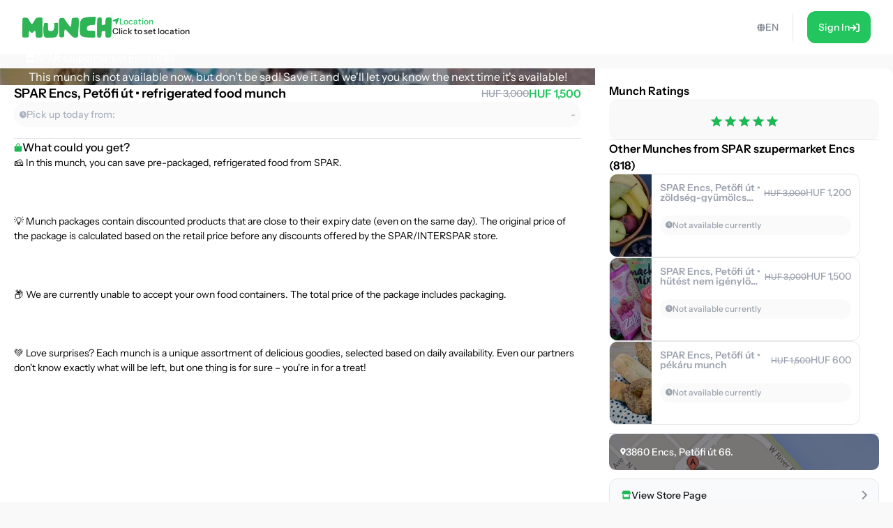

--- FILE ---
content_type: text/html; charset=utf-8
request_url: https://shop.munch.eco/product/spar-encs-petofi-ut-hutott-elelmiszer-munch-eu1
body_size: 34718
content:
<!DOCTYPE html><html lang="en"><head><meta charSet="utf-8"/><meta name="viewport" content="width=device-width,initial-scale=1"/><link rel="icon" type="image/png" sizes="24x24" href="/favicon.png"/><link rel="alternate" hrefLang="x-default" href="https://shop.munch.eco/product/spar-encs-petofi-ut-hutott-elelmiszer-munch-eu1"/><link rel="alternate" hrefLang="cs-cz" href="https://nesnezeno.eco/product/spar-encs-petofi-ut-hutott-elelmiszer-munch-eu1"/><title>Save SPAR Encs, Petőfi út • refrigerated food munch Munch from food waste and eat well at a discount! | Munch</title><meta property="og:title" content="Save SPAR Encs, Petőfi út • refrigerated food munch Munch from food waste and eat well at a discount! | Munch"/><meta name="description" content="🧀 In this munch, you can save pre-packaged, refrigerated food from SPAR. 💡 Munch packages contain discounted products that are close to their expiry date (even on the same day). The original price of the package is calculated based on the retail price before any discounts offered by the SPAR/INTERSPAR store. 📦 We are currently unable to accept your own food containers. The total price of the package includes packaging. 💚 Love surprises? Each munch is a unique assortment of delicious goodies, selected based on daily availability. Even our partners don&#x27;t know exactly what will be left, but one thing is for sure – you&#x27;re in for a treat!"/><meta property="og:description" content="🧀 In this munch, you can save pre-packaged, refrigerated food from SPAR. 💡 Munch packages contain discounted products that are close to their expiry date (even on the same day). The original price of the package is calculated based on the retail price before any discounts offered by the SPAR/INTERSPAR store. 📦 We are currently unable to accept your own food containers. The total price of the package includes packaging. 💚 Love surprises? Each munch is a unique assortment of delicious goodies, selected based on daily availability. Even our partners don&#x27;t know exactly what will be left, but one thing is for sure – you&#x27;re in for a treat!"/><meta property="og:image" content="https://ecommerce-assets.service.munch.eco/preview/dc/sparhutott__preview.jpg"/><link rel="stylesheet" href="/assets/root-Ck2GcIio.css"/><link rel="stylesheet" href="/assets/tailwind-cV3wR4IN.css"/><link rel="stylesheet" href="/assets/style-CT15WtL0.css"/><link rel="stylesheet" href="/assets/skeleton-CqACEEbq.css"/><link rel="stylesheet" href="/assets/index-DclDMs_8.css"/></head><body class="bg-bgMild overflow-x-hidden"><script>window.env = {"APP_ENV":"prod","APP_REVISION":"4cf0607","API_BASE_URL_CLIENT":"https://api.service.munch.eco/v1/","APPLE_CLIENT_ID":"com.munch.web.service","APPLE_REDIRECT_URI":"https://shop.munch.eco/","FACEBOOK_APP_ID":"321279867024197","GOOGLE_MAPS_API_KEY":"AIzaSyBD_Ehh30vtzX5H0Lcff1Jv6RjLcE6ChyM"}</script><main class="relative flex flex-col w-screen min-h-screen max-w-[1320px] m-auto pt-[84px] lg:pt-[78px] px-4 lg:px-0 lg:min-h-screen"><section class="flex w-full flex-col gap-5 lg:grow lg:py-5"><section class="flex flex-col w-full lg:grow lg:items-stretch lg:flex-row lg:gap-[30px]"><div id="details" class="lg:basis-8/12 lg:grow"><article class="flex w-screen h-full flex-col items-center justify-start gap-2 lg:rounded-2xl bg-white pb-4 lg:pb-6 -mx-4 lg:mx-0 lg:w-full lg:gap-5"><div class="flex justify-center items-center relative aspect-[2/1] w-full lg:aspect-[16/6] lg:rounded-t-2xl bg-cover bg-center"><div class="absolute w-full h-full top-0 left-0 overflow-hidden z-0 "></div><p class="text-white text-center lg:text-left z-10">This munch is not available now, but don&#x27;t be sad! Save it and we&#x27;ll let you know the next time it&#x27;s available!</p><div class="absolute top-7 right-6"></div></div><div class="px-5 w-full"><div class="flex flex-col gap-2 self-stretch mb-4"><div class="flex items-center justify-between gap-4 w-full"><h1 class="text-lg leading-snug font-semibold text-ellipsis line-clamp-3 lg:line-clamp-1">SPAR Encs, Petőfi út • refrigerated food munch</h1><div class="flex flex-col lg:flex-row items-center lg:gap-1.5"><div class="text-sm font-medium text-gray-400 line-through">HUF 3,000</div><div class="text-base font-semibold text-green-500">HUF 1,500</div></div></div><div class="flex justify-between rounded-full bg-neutral-50 p-2"><div class="flex items-center gap-1.5"><div class="text-tMild transition-colors duration-300"><svg width="10" height="11" viewBox="0 0 10 11" fill="none" xmlns="http://www.w3.org/2000/svg"><path d="M5 0.25C7.75391 0.25 10 2.49609 10 5.25C10 8.02344 7.75391 10.25 5 10.25C2.22656 10.25 0 8.02344 0 5.25C0 2.49609 2.22656 0.25 5 0.25ZM7.14844 6.5C7.28516 6.28516 7.20703 5.99219 6.99219 5.875L5.46875 4.99609V2.59375C5.46875 2.33984 5.25391 2.125 5 2.125C4.72656 2.125 4.53125 2.33984 4.53125 2.59375V5.25C4.53125 5.42578 4.60938 5.58203 4.76562 5.66016L6.52344 6.67578C6.58203 6.71484 6.66016 6.73438 6.75781 6.73438C6.91406 6.73438 7.07031 6.65625 7.14844 6.5Z" fill="currentColor"></path></svg></div><p class="text-sm font-medium text-tMild">Pick up today from:</p></div><p class="text-sm font-medium text-tMild">-</p></div></div><div class="flex justify-center items-center w-full " style="margin-block:16px"><div class="h-px grow border-b"></div></div><div class="flex overflow-scroll flex-col gap-2.5 rounded-xl"><div class="flex items-center gap-1.5"><svg width="12" height="13" viewBox="0 0 12 13" fill="none" xmlns="http://www.w3.org/2000/svg"><path d="M10.5 4.25C10.8984 4.25 11.25 4.60156 11.25 5V10.625C11.25 11.6797 10.4062 12.5 9.375 12.5H2.625C1.57031 12.5 0.75 11.6797 0.75 10.625V5C0.75 4.60156 1.07812 4.25 1.5 4.25H3.1875V3.3125C3.1875 1.76562 4.42969 0.5 6 0.5C7.54688 0.5 8.8125 1.76562 8.8125 3.3125V4.25H10.5ZM4.3125 3.3125V4.25H7.6875V3.3125C7.6875 2.39844 6.91406 1.625 6 1.625C5.0625 1.625 4.3125 2.39844 4.3125 3.3125ZM3.75 6.3125C4.05469 6.3125 4.3125 6.07812 4.3125 5.75C4.3125 5.44531 4.05469 5.1875 3.75 5.1875C3.42188 5.1875 3.1875 5.44531 3.1875 5.75C3.1875 6.07812 3.42188 6.3125 3.75 6.3125ZM8.25 6.3125C8.55469 6.3125 8.8125 6.07812 8.8125 5.75C8.8125 5.44531 8.55469 5.1875 8.25 5.1875C7.92188 5.1875 7.6875 5.44531 7.6875 5.75C7.6875 6.07812 7.92188 6.3125 8.25 6.3125Z" fill="#1db954"></path></svg><span class="text-base font-medium">What could you get?</span></div></div></div></article></div><div class="lg:basis-4/12"><aside class="flex w-screen h-full rounded-xl bg-white -mx-4 p-4 lg:p-5 lg:w-full lg:mx-0"><div class="flex h-full flex-col items-center overflow-y-scroll w-full"><div class="w-full flex flex-col gap-3"><h4 class="font-semibold">Munch Ratings</h4><div class="flex flex-col gap-2"><div class="w-full flex justify-center py-4 bg-bgMild rounded-xl"></div></div></div><div class="flex justify-center items-center w-full " style="margin-block:16px"><div class="h-px grow border-b"></div></div><div class="flex flex-col gap-3 w-full mb-3"><h4 class="text-base font-semibold">Other Munches from SPAR szupermarket Encs (818)</h4><div class="relative flex overflow-hidden rounded-xl border border-gray-200 group transition-all duration-300 min-h-[120px] lg:hover:border-green-100 lg:min-w-[360px] lg:max-w-[360px] cursor-pointer "><div class="relative flex items-center justify-center min-w-[60px] max-w-[60px] bg-cover bg-center px-1.5 py-4"><div class="absolute w-full h-full top-0 left-0 overflow-hidden z-0 "></div></div><div class="flex w-auto justify-between grow flex-col gap-2 p-3"><div class="flex items-start gap-4 lg:items-center"><div class="grow whitespace-wrap text-sm font-semibold leading-[14px] line-clamp-2 text-gray-400">SPAR Encs, Petőfi út • zöldség-gyümölcs munch</div><div class="flex items-end gap-1.5"><div class="text-xs font-medium leading-3 text-gray-400 line-through">HUF 3,000</div><div class="text-sm font-medium leading-[14px] text-gray-400">HUF 1,200</div></div></div><div class="flex justify-between gap-2 rounded-[100px] bg-neutral-50 p-2"><div class="flex items-center gap-1"><div class="text-gray-400 transition-colors duration-300"><svg width="10" height="11" viewBox="0 0 10 11" fill="none" xmlns="http://www.w3.org/2000/svg"><path d="M5 0.25C7.75391 0.25 10 2.49609 10 5.25C10 8.02344 7.75391 10.25 5 10.25C2.22656 10.25 0 8.02344 0 5.25C0 2.49609 2.22656 0.25 5 0.25ZM7.14844 6.5C7.28516 6.28516 7.20703 5.99219 6.99219 5.875L5.46875 4.99609V2.59375C5.46875 2.33984 5.25391 2.125 5 2.125C4.72656 2.125 4.53125 2.33984 4.53125 2.59375V5.25C4.53125 5.42578 4.60938 5.58203 4.76562 5.66016L6.52344 6.67578C6.58203 6.71484 6.66016 6.73438 6.75781 6.73438C6.91406 6.73438 7.07031 6.65625 7.14844 6.5Z" fill="currentColor"></path></svg></div><div class="whitespace-nowrap text-xs font-medium leading-3 text-gray-400">Not available currently</div></div></div><div class="flex items-center justify-end gap-1.5 lg:gap-2.5"></div></div></div><div class="relative flex overflow-hidden rounded-xl border border-gray-200 group transition-all duration-300 min-h-[120px] lg:hover:border-green-100 lg:min-w-[360px] lg:max-w-[360px] cursor-pointer "><div class="relative flex items-center justify-center min-w-[60px] max-w-[60px] bg-cover bg-center px-1.5 py-4"><div class="absolute w-full h-full top-0 left-0 overflow-hidden z-0 "></div></div><div class="flex w-auto justify-between grow flex-col gap-2 p-3"><div class="flex items-start gap-4 lg:items-center"><div class="grow whitespace-wrap text-sm font-semibold leading-[14px] line-clamp-2 text-gray-400">SPAR Encs, Petőfi út • hűtést nem igénylő élelmiszer munch</div><div class="flex items-end gap-1.5"><div class="text-xs font-medium leading-3 text-gray-400 line-through">HUF 3,000</div><div class="text-sm font-medium leading-[14px] text-gray-400">HUF 1,500</div></div></div><div class="flex justify-between gap-2 rounded-[100px] bg-neutral-50 p-2"><div class="flex items-center gap-1"><div class="text-gray-400 transition-colors duration-300"><svg width="10" height="11" viewBox="0 0 10 11" fill="none" xmlns="http://www.w3.org/2000/svg"><path d="M5 0.25C7.75391 0.25 10 2.49609 10 5.25C10 8.02344 7.75391 10.25 5 10.25C2.22656 10.25 0 8.02344 0 5.25C0 2.49609 2.22656 0.25 5 0.25ZM7.14844 6.5C7.28516 6.28516 7.20703 5.99219 6.99219 5.875L5.46875 4.99609V2.59375C5.46875 2.33984 5.25391 2.125 5 2.125C4.72656 2.125 4.53125 2.33984 4.53125 2.59375V5.25C4.53125 5.42578 4.60938 5.58203 4.76562 5.66016L6.52344 6.67578C6.58203 6.71484 6.66016 6.73438 6.75781 6.73438C6.91406 6.73438 7.07031 6.65625 7.14844 6.5Z" fill="currentColor"></path></svg></div><div class="whitespace-nowrap text-xs font-medium leading-3 text-gray-400">Not available currently</div></div></div><div class="flex items-center justify-end gap-1.5 lg:gap-2.5"></div></div></div><div class="relative flex overflow-hidden rounded-xl border border-gray-200 group transition-all duration-300 min-h-[120px] lg:hover:border-green-100 lg:min-w-[360px] lg:max-w-[360px] cursor-pointer "><div class="relative flex items-center justify-center min-w-[60px] max-w-[60px] bg-cover bg-center px-1.5 py-4"><div class="absolute w-full h-full top-0 left-0 overflow-hidden z-0 "></div></div><div class="flex w-auto justify-between grow flex-col gap-2 p-3"><div class="flex items-start gap-4 lg:items-center"><div class="grow whitespace-wrap text-sm font-semibold leading-[14px] line-clamp-2 text-gray-400">SPAR Encs, Petőfi út • pékáru munch</div><div class="flex items-end gap-1.5"><div class="text-xs font-medium leading-3 text-gray-400 line-through">HUF 1,500</div><div class="text-sm font-medium leading-[14px] text-gray-400">HUF 600</div></div></div><div class="flex justify-between gap-2 rounded-[100px] bg-neutral-50 p-2"><div class="flex items-center gap-1"><div class="text-gray-400 transition-colors duration-300"><svg width="10" height="11" viewBox="0 0 10 11" fill="none" xmlns="http://www.w3.org/2000/svg"><path d="M5 0.25C7.75391 0.25 10 2.49609 10 5.25C10 8.02344 7.75391 10.25 5 10.25C2.22656 10.25 0 8.02344 0 5.25C0 2.49609 2.22656 0.25 5 0.25ZM7.14844 6.5C7.28516 6.28516 7.20703 5.99219 6.99219 5.875L5.46875 4.99609V2.59375C5.46875 2.33984 5.25391 2.125 5 2.125C4.72656 2.125 4.53125 2.33984 4.53125 2.59375V5.25C4.53125 5.42578 4.60938 5.58203 4.76562 5.66016L6.52344 6.67578C6.58203 6.71484 6.66016 6.73438 6.75781 6.73438C6.91406 6.73438 7.07031 6.65625 7.14844 6.5Z" fill="currentColor"></path></svg></div><div class="whitespace-nowrap text-xs font-medium leading-3 text-gray-400">Not available currently</div></div></div><div class="flex items-center justify-end gap-1.5 lg:gap-2.5"></div></div></div></div><div class="flex justify-center items-center w-full " style="margin-block:16px"><div class="h-px grow border-b"></div></div><div class="flex flex-col gap-2 w-full"></div><button class="group w-full flex items-center justify-between gap-1.5 rounded-xl border border-gray-200 bg-gray-50 p-4 transition-all duration-300 lg:hover:border-green-100 mt-3"><div class="flex items-center gap-2"><div class="text-green-100"><svg width="15" height="13" viewBox="0 0 15 13" fill="none" xmlns="http://www.w3.org/2000/svg"><path d="M12.3203 6.5C12.4609 6.5 12.5781 6.5 12.6484 6.47656C12.7656 6.47656 12.8594 6.42969 12.9531 6.40625V11.375C12.9531 12.0078 12.4609 12.5 11.8516 12.5H3.60156C2.99219 12.5 2.5 12.0078 2.5 11.375V6.40625C2.59375 6.42969 2.66406 6.47656 2.75781 6.47656C2.89844 6.5 3.01562 6.5 3.15625 6.5C3.4375 6.5 3.71875 6.45312 3.97656 6.38281V9.5H11.5V6.38281C11.7578 6.45312 12.0391 6.5 12.3203 6.5ZM13.8203 2.9375C14.5234 4.03906 13.9141 5.5625 12.6016 5.75C12.5078 5.75 12.4141 5.75 12.3203 5.75C11.7109 5.75 11.1719 5.49219 10.7969 5.09375C10.4219 5.49219 9.88281 5.75 9.27344 5.75C8.66406 5.75 8.10156 5.49219 7.72656 5.09375C7.35156 5.49219 6.8125 5.75 6.20312 5.75C5.59375 5.75 5.05469 5.49219 4.67969 5.09375C4.30469 5.49219 3.76562 5.75 3.15625 5.75C3.0625 5.75 2.96875 5.75 2.875 5.75C1.5625 5.5625 0.953125 4.03906 1.65625 2.9375L2.99219 0.828125C3.10938 0.617188 3.32031 0.5 3.55469 0.5H11.9219C12.1562 0.5 12.3672 0.617188 12.4844 0.828125L13.8203 2.9375Z" fill="currentColor"></path></svg></div><p class="text-sm font-medium leading-[14px] text-zinc-900 transition-colors duration-300 lg:group-hover:text-green-100">View Store Page</p></div><div class="text-tStrong lg:group-hover:text-green-100 duration-300"><svg width="8" height="13" viewBox="0 0 8 13" fill="none" xmlns="http://www.w3.org/2000/svg" class="lg:group-hover:translate-x-1 transition-all duration-300"><path d="M1.625 12.875C1.37891 12.875 1.16016 12.793 0.996094 12.6289C0.640625 12.3008 0.640625 11.7266 0.996094 11.3984L5.61719 6.75L0.996094 2.12891C0.640625 1.80078 0.640625 1.22656 0.996094 0.898438C1.32422 0.542969 1.89844 0.542969 2.22656 0.898438L7.47656 6.14844C7.83203 6.47656 7.83203 7.05078 7.47656 7.37891L2.22656 12.6289C2.0625 12.793 1.84375 12.875 1.625 12.875Z" fill="currentColor"></path></svg></div></button></div></aside></div></section></section></main><div></div><div style="position:fixed;z-index:9999;top:16px;left:16px;right:16px;bottom:16px;pointer-events:none"></div><script>((STORAGE_KEY, restoreKey) => {
    if (!window.history.state || !window.history.state.key) {
      let key = Math.random().toString(32).slice(2);
      window.history.replaceState({
        key
      }, "");
    }
    try {
      let positions = JSON.parse(sessionStorage.getItem(STORAGE_KEY) || "{}");
      let storedY = positions[restoreKey || window.history.state.key];
      if (typeof storedY === "number") {
        window.scrollTo(0, storedY);
      }
    } catch (error) {
      console.error(error);
      sessionStorage.removeItem(STORAGE_KEY);
    }
  })("positions", null)</script><link rel="modulepreload" href="/assets/manifest-c389d049.js"/><link rel="modulepreload" href="/assets/entry.client-D2hM_L2v.js"/><link rel="modulepreload" href="/assets/Button-DYxomFKc.js"/><link rel="modulepreload" href="/assets/i18n.config-Dy6quDNj.js"/><link rel="modulepreload" href="/assets/exports-D79OeWb5.js"/><link rel="modulepreload" href="/assets/node-DmZ1_KyB.js"/><link rel="modulepreload" href="/assets/index.es-JsP_XW0n.js"/><link rel="modulepreload" href="/assets/user-CuXLl6oc.js"/><link rel="modulepreload" href="/assets/ResizedImage-DqB-_4iA.js"/><link rel="modulepreload" href="/assets/order-C-xS-mAB.js"/><link rel="modulepreload" href="/assets/_baseSum-Cz9yialR.js"/><link rel="modulepreload" href="/assets/index-BPzv6Xhe.js"/><link rel="modulepreload" href="/assets/useFeature-PZkR49I9.js"/><link rel="modulepreload" href="/assets/client-only-CwkMJKIL.js"/><link rel="modulepreload" href="/assets/replaceLanguageCodeInUrl-U_ii4Ygd.js"/><link rel="modulepreload" href="/assets/Link-Duymc102.js"/><link rel="modulepreload" href="/assets/useNavigate-BQp23Vd0.js"/><link rel="modulepreload" href="/assets/index-D3K58-3m.js"/><link rel="modulepreload" href="/assets/auth-C0TVRpHm.js"/><link rel="modulepreload" href="/assets/index-DWSGV97e.js"/><link rel="modulepreload" href="/assets/index.esm-9ip5sjLL.js"/><link rel="modulepreload" href="/assets/useSingleEffect-p_kZSpeb.js"/><link rel="modulepreload" href="/assets/SocialMediaButton-Dlg3b_VA.js"/><link rel="modulepreload" href="/assets/Separator-DbPwyAOt.js"/><link rel="modulepreload" href="/assets/useOrderHistory-JNVLfAb4.js"/><link rel="modulepreload" href="/assets/useIsDesktop-B4Xg9A7Q.js"/><link rel="modulepreload" href="/assets/MoonLoader-BBcsBU0E.js"/><link rel="modulepreload" href="/assets/InputField-D5De2WzR.js"/><link rel="modulepreload" href="/assets/AuthLayout-BitDu98Y.js"/><link rel="modulepreload" href="/assets/root-C_0IIzAD.js"/><link rel="modulepreload" href="/assets/root-DqFQ7ZNG.js"/><link rel="modulepreload" href="/assets/ProductCardCompact-BxpVQ5Vv.js"/><link rel="modulepreload" href="/assets/StockBanner-CX4bU7K-.js"/><link rel="modulepreload" href="/assets/LinkButton-CTePayI0.js"/><link rel="modulepreload" href="/assets/vendor-JlEZ_yqd.js"/><link rel="modulepreload" href="/assets/lib-DoRN-mFN.js"/><link rel="modulepreload" href="/assets/product._slug-BlMqZU9J.js"/><script>window.__remixContext = {"url":"/product/spar-encs-petofi-ut-hutott-elelmiszer-munch-eu1","basename":"/","future":{"v3_fetcherPersist":true,"v3_relativeSplatPath":true,"v3_throwAbortReason":true,"unstable_singleFetch":false,"unstable_fogOfWar":false},"isSpaMode":false,"state":{"loaderData":{"root":{"ENV":{"APP_ENV":"prod","APP_REVISION":"4cf0607","SENTRY_DSN":"https://8f80de105c498e34d71ba30d2d45ae31@o4505782556622848.ingest.us.sentry.io/4507033276252160","API_BASE_URL_CLIENT":"https://api.service.munch.eco/v1/","API_BASE_URL_SERVER":"http://api-gateway-service.apps.svc.cluster.local:3000/v1","APPLE_CLIENT_ID":"com.munch.web.service","APPLE_REDIRECT_URI":"https://shop.munch.eco/","CONFIGCAT_API_KEY":"KbjbCK4-SU6KZ6seO8FoBw/YKc22wZbdU-zOrkjOptUMw","FACEBOOK_APP_ID":"321279867024197","GOOGLE_CLIENT_ID":"1092808978173-8ad23hccdjkqgihpm2hoj2dj7a2aa69t.apps.googleusercontent.com","GOOGLE_MAPS_API_KEY":"AIzaSyBD_Ehh30vtzX5H0Lcff1Jv6RjLcE6ChyM","GOOGLE_TAG_MANAGER_ID":"GTM-N899NLR2","GOOGLE_TAG_MANAGER_AUTH":"KM-jyxtFXFncBH2AJsnvBA","GOOGLE_TAG_MANAGER_PREVIEW":"env-1","INTERCOM_APP_ID":"mw41h38o","ONESIGNAL_APP_ID":"59bc6380-3e25-4c9c-970a-cc8bec14da02","SEGMENT_WRITE_KEY":"84E7fNTMe9QrUqLnQG8wKGcqqJzFqtEF"},"language":"en","faviconPath":"/favicon.png","mainLogoPath":"/images/logo.png","isNesnezeno":false,"origin":"http://shop.munch.eco","hostname":"shop.munch.eco","pathname":"/product/spar-encs-petofi-ut-hutott-elelmiszer-munch-eu1","sentryTrace":"a55c0f5d6f5125513d59cfee3f8504db-6936636f62c69a87-1","sentryBaggage":"sentry-environment=prod,sentry-public_key=8f80de105c498e34d71ba30d2d45ae31,sentry-trace_id=a55c0f5d6f5125513d59cfee3f8504db,sentry-sample_rate=0.2,sentry-transaction=GET%20http%3A%2F%2Fshop.munch.eco%2Fproduct%2Fspar-encs-petofi-ut-hutott-elelmiszer-munch-eu1,sentry-sampled=true","remixVersion":2},"product.$slug":{"metaTitle":"Save SPAR Encs, Petőfi út • refrigerated food munch Munch from food waste and eat well at a discount! | Munch","product":{"id":"7566-eu1","name":"SPAR Encs, Petőfi út • refrigerated food munch","stock_quantity":0,"regular_price_formatted":300000,"price_formatted":"150000","currency":"HUF","vendor":{"id":"3381","name":"SPAR szupermarket Encs (818)","address":{"street_1":"Petőfi út 66.","street_2":"","city":"Encs","zip":"3860","country":"Hungary"},"thumbnail":"https://ecommerce-assets.service.munch.eco/preview/c3/117801904_3646709562005855_2722060167116058717_n__146__preview.jpg","salesUnit":"bundle"},"latitude":"48.3332073","longitude":"21.1139336","thumbnail":"https://ecommerce-assets.service.munch.eco/preview/dc/sparhutott__preview.jpg","average_rating":5,"distance":0,"pickup_intervals":"08:00 - 19:30","permalink":"/products/spar-encs-petofi-ut-refrigerated-food-munch-eu1","purchasable":true,"manage_stock":true,"stock_status":"out of stock","facets":["bolt","hagyomanyos-csomagolas"],"allergens":[],"description":"🧀 In this munch, you can save pre-packaged, refrigerated food from SPAR.\u003cbr\u003e\u003cbr\u003e \u003cbr\u003e\u003cbr\u003e 💡 Munch packages contain discounted products that are close to their expiry date (even on the same day). The original price of the package is calculated based on the retail price before any discounts offered by the SPAR/INTERSPAR store.\u003cbr\u003e\u003cbr\u003e \u003cbr\u003e\u003cbr\u003e 📦 We are currently unable to accept your own food containers. The total price of the package includes packaging.\u003cbr\u003e\u003cbr\u003e \u003cbr\u003e\u003cbr\u003e 💚 Love surprises? Each munch is a unique assortment of delicious goodies, selected based on daily availability. Even our partners don't know exactly what will be left, but one thing is for sure – you're in for a treat!","reviews":[],"foodAmount":0,"foodPickupExperience":0,"foodValue":0,"foodQuality":0,"reviewRating10":10,"newReviewCount":0,"slug":"spar-encs-petofi-ut-refrigerated-food-munch-eu1","variantId":"7526-eu1","pickup_date":"2026-01-23","reviewCount":2,"reviewRating":5,"cartStock":0,"type":"product","cooldownInDays":0,"pickupMode":"takeaway","redeemableInDays":0,"isNew":true,"cashbackPercentage":10,"dealValidationResult":[],"isOFT":false,"isPreAuthorization":false,"minimumPrice":0},"dehydratedState":{"mutations":[],"queries":[{"state":{"data":{"id":"7566-eu1","name":"SPAR Encs, Petőfi út • refrigerated food munch","stock_quantity":0,"regular_price_formatted":300000,"price_formatted":"150000","currency":"HUF","vendor":{"id":"3381","name":"SPAR szupermarket Encs (818)","address":{"street_1":"Petőfi út 66.","street_2":"","city":"Encs","zip":"3860","country":"Hungary"},"thumbnail":"https://ecommerce-assets.service.munch.eco/preview/c3/117801904_3646709562005855_2722060167116058717_n__146__preview.jpg","salesUnit":"bundle"},"latitude":"48.3332073","longitude":"21.1139336","thumbnail":"https://ecommerce-assets.service.munch.eco/preview/dc/sparhutott__preview.jpg","average_rating":5,"distance":0,"pickup_intervals":"08:00 - 19:30","permalink":"/products/spar-encs-petofi-ut-refrigerated-food-munch-eu1","purchasable":true,"manage_stock":true,"stock_status":"out of stock","facets":["bolt","hagyomanyos-csomagolas"],"allergens":[],"description":"🧀 In this munch, you can save pre-packaged, refrigerated food from SPAR.\u003cbr\u003e\u003cbr\u003e \u003cbr\u003e\u003cbr\u003e 💡 Munch packages contain discounted products that are close to their expiry date (even on the same day). The original price of the package is calculated based on the retail price before any discounts offered by the SPAR/INTERSPAR store.\u003cbr\u003e\u003cbr\u003e \u003cbr\u003e\u003cbr\u003e 📦 We are currently unable to accept your own food containers. The total price of the package includes packaging.\u003cbr\u003e\u003cbr\u003e \u003cbr\u003e\u003cbr\u003e 💚 Love surprises? Each munch is a unique assortment of delicious goodies, selected based on daily availability. Even our partners don't know exactly what will be left, but one thing is for sure – you're in for a treat!","reviews":[],"foodAmount":0,"foodPickupExperience":0,"foodValue":0,"foodQuality":0,"reviewRating10":10,"newReviewCount":0,"slug":"spar-encs-petofi-ut-refrigerated-food-munch-eu1","variantId":"7526-eu1","pickup_date":"2026-01-23","reviewCount":2,"reviewRating":5,"cartStock":0,"type":"product","cooldownInDays":0,"pickupMode":"takeaway","redeemableInDays":0,"isNew":true,"cashbackPercentage":10,"dealValidationResult":[],"isOFT":false,"isPreAuthorization":false,"minimumPrice":0},"dataUpdateCount":1,"dataUpdatedAt":1769125073364,"error":null,"errorUpdateCount":0,"errorUpdatedAt":0,"fetchFailureCount":0,"fetchFailureReason":null,"fetchMeta":null,"isInvalidated":false,"status":"success","fetchStatus":"idle"},"queryKey":["product","spar-encs-petofi-ut-hutott-elelmiszer-munch-eu1","en"],"queryHash":"[\"product\",\"spar-encs-petofi-ut-hutott-elelmiszer-munch-eu1\",\"en\"]"},{"state":{"data":[{"__typename":"Product","id":"7480-eu1","name":"SPAR Encs, Petőfi út • zöldség-gyümölcs munch","stock_quantity":0,"regular_price_formatted":300000,"price_formatted":"120000","currency":"HUF","vendor":{"id":"3381","name":"SPAR szupermarket Encs (818)","address":{"street_1":"Petőfi út 66.","street_2":"","city":"Encs","zip":"3860","country":"Hungary"},"thumbnail":"https://ecommerce-assets.service.munch.eco/preview/c3/117801904_3646709562005855_2722060167116058717_n__146__preview.jpg","salesUnit":"bundle"},"latitude":"48.3332073","longitude":"21.1139336","thumbnail":"https://ecommerce-assets.service.munch.eco/preview/9b/sparzoldseg__preview.jpg","average_rating":4.625,"distance":0,"pickup_intervals":"08:25 - 19:30","permalink":"/products/spar-encs-petofi-ut-zoldseg-gyumolcs-munch-eu1","purchasable":true,"manage_stock":true,"stock_status":"out of stock","facets":["vegetarianus","vegetables-fruits","hagyomanyos-csomagolas"],"allergens":[],"description":"🍎 Fedezz fel egy friss zöldségeket és gyümölcsöket rejtő munchot, melyet a SPAR állított össze számodra! A csomag tartalmazhat ezeken túl csonthéjasokat, magvakat, hűtött és hűtetlen gyümölcsleveket egyaránt. Előfordulhat, hogy szépséghibás termékeket is rejt a kosár.\u003cbr\u003e\u003cbr\u003e 💡 A Munch csomagokba lejárat közeli (akár aznapi lejáratú) leértékelt termékek kerülnek. A csomag eredeti árának számításakor az adott SPAR/INTERSPAR üzlet által feltüntetett kedvezmények előtti fogyasztói ár kerül figyelembevételre.\u003cbr\u003e\u003cbr\u003e 📦 Saját ételhordót jelenleg nem tudunk elfogadni. A csomag teljes ára a csomagolást is magában foglalja.\u003cbr\u003e\u003cbr\u003e 💚 Lepd meg magad! Minden munch egy egyedileg összeállított finomságválogatás, amely tartalma az üzlet napi kínálatától függ. Még partnereink sem tudják előre, mi marad meg, de egy dolog biztos – finom falatok várnak rád!","reviews":[],"foodAmount":0,"foodPickupExperience":0,"foodValue":0,"foodQuality":0,"reviewRating10":9.25,"newReviewCount":0,"slug":"spar-encs-petofi-ut-zoldseg-gyumolcs-munch-eu1","variantId":"7437-eu1","pickup_date":"2026-01-23","reviewCount":12,"reviewRating":4.625,"cartStock":0,"type":"product","cooldownInDays":0,"pickupMode":"takeaway","redeemableInDays":0,"isNew":true,"cashbackPercentage":10,"dealValidationResult":[],"isOFT":false,"isPreAuthorization":false,"minimumPrice":0},{"__typename":"Product","id":"7637-eu1","name":"SPAR Encs, Petőfi út • hűtést nem igénylő élelmiszer munch","stock_quantity":0,"regular_price_formatted":300000,"price_formatted":"150000","currency":"HUF","vendor":{"id":"3381","name":"SPAR szupermarket Encs (818)","address":{"street_1":"Petőfi út 66.","street_2":"","city":"Encs","zip":"3860","country":"Hungary"},"thumbnail":"https://ecommerce-assets.service.munch.eco/preview/c3/117801904_3646709562005855_2722060167116058717_n__146__preview.jpg","salesUnit":"bundle"},"latitude":"48.3332073","longitude":"21.1139336","thumbnail":"https://ecommerce-assets.service.munch.eco/preview/41/sparhuteteln__preview.jpg","average_rating":3,"distance":0,"pickup_intervals":"08:15 - 19:30","permalink":"/products/spar-encs-petofi-ut-hutest-nem-igenylo-elelmiszer-munch-eu1","purchasable":true,"manage_stock":true,"stock_status":"out of stock","facets":["bolt","hagyomanyos-csomagolas"],"allergens":[],"description":"🥫 Ebben a munchban hűtést nem igénylő csomagolt élelmiszereket tudtok megmenteni a SPAR kínálatából.\u003cbr\u003e\u003cbr\u003e \u003cbr\u003e\u003cbr\u003e 💡 A Munch csomagokba lejárat közeli (akár aznapi lejáratú) leértékelt termékek kerülnek. A csomag eredeti árának számításakor az adott SPAR/INTERSPAR üzlet által feltüntetett kedvezmények előtti fogyasztói ár kerül figyelembevételre.\u003cbr\u003e\u003cbr\u003e \u003cbr\u003e\u003cbr\u003e 📦 Saját ételhordót jelenleg nem tudunk elfogadni. A csomag teljes ára a csomagolást is magában foglalja.\u003cbr\u003e\u003cbr\u003e \u003cbr\u003e\u003cbr\u003e 💚 Lepd meg magad! Minden munch egy egyedileg összeállított finomságválogatás, amely tartalma az üzlet napi kínálatától függ. Még partnereink sem tudják előre, mi marad meg, de egy dolog biztos – finom falatok várnak rád!","reviews":[],"foodAmount":0,"foodPickupExperience":0,"foodValue":0,"foodQuality":0,"reviewRating10":6,"newReviewCount":0,"slug":"spar-encs-petofi-ut-hutest-nem-igenylo-elelmiszer-munch-eu1","variantId":"7594-eu1","pickup_date":"2026-01-23","reviewCount":2,"reviewRating":3,"cartStock":0,"type":"product","cooldownInDays":0,"pickupMode":"takeaway","redeemableInDays":0,"isNew":true,"cashbackPercentage":10,"dealValidationResult":[],"isOFT":false,"isPreAuthorization":false,"minimumPrice":0},{"__typename":"Product","id":"7422-eu1","name":"SPAR Encs, Petőfi út • pékáru munch","stock_quantity":0,"regular_price_formatted":150000,"price_formatted":"60000","currency":"HUF","vendor":{"id":"3381","name":"SPAR szupermarket Encs (818)","address":{"street_1":"Petőfi út 66.","street_2":"","city":"Encs","zip":"3860","country":"Hungary"},"thumbnail":"https://ecommerce-assets.service.munch.eco/preview/c3/117801904_3646709562005855_2722060167116058717_n__146__preview.jpg","salesUnit":"bundle"},"latitude":"48.3332073","longitude":"21.1139336","thumbnail":"https://ecommerce-assets.service.munch.eco/preview/1b/sparpek__preview.jpg","average_rating":4.821428571428571,"distance":0,"pickup_intervals":"07:00 - 19:30","permalink":"/products/spar-encs-petofi-ut-pekaru-munch-eu1","purchasable":true,"manage_stock":true,"stock_status":"out of stock","facets":["pekseg","hagyomanyos-csomagolas"],"allergens":[],"description":"🍞 Ebben a munchban a SPAR csomagolatlan kenyereit, pékáruit, sós- és édes finompékáruit tudod megmenteni a kidobástól.\u003cbr\u003e\u003cbr\u003e \u003cbr\u003e\u003cbr\u003e 💡 A Munch csomagokba lejárat közeli (akár aznapi lejáratú) leértékelt termékek kerülnek. A csomag eredeti árának számításakor az adott SPAR/INTERSPAR üzlet által feltüntetett kedvezmények előtti fogyasztói ár kerül figyelembevételre.\u003cbr\u003e\u003cbr\u003e \u003cbr\u003e\u003cbr\u003e 📦 Saját ételhordót jelenleg nem tudunk elfogadni. A csomag teljes ára a csomagolást is magában foglalja.\u003cbr\u003e\u003cbr\u003e \u003cbr\u003e\u003cbr\u003e 💚 Lepd meg magad! Minden munch egy egyedileg összeállított finomságválogatás, amely tartalma az üzlet napi kínálatától függ. Még partnereink sem tudják előre, mi marad meg, de egy dolog biztos – finom falatok várnak rád!","reviews":[],"foodAmount":5,"foodPickupExperience":5,"foodValue":5,"foodQuality":4.666666666666667,"reviewRating10":9.642857142857142,"newReviewCount":3,"slug":"spar-encs-petofi-ut-pekaru-munch-eu1","variantId":"7380-eu1","pickup_date":"2026-01-23","reviewCount":7,"reviewRating":4.821428571428571,"cartStock":0,"type":"product","cooldownInDays":0,"pickupMode":"takeaway","redeemableInDays":0,"isNew":true,"cashbackPercentage":10,"dealValidationResult":[],"isOFT":false,"isPreAuthorization":false,"minimumPrice":0}],"dataUpdateCount":1,"dataUpdatedAt":1769125073447,"error":null,"errorUpdateCount":0,"errorUpdatedAt":0,"fetchFailureCount":0,"fetchFailureReason":null,"fetchMeta":null,"isInvalidated":false,"status":"success","fetchStatus":"idle"},"queryKey":["vendorMunches","3381","7526-eu1"],"queryHash":"[\"vendorMunches\",\"3381\",\"7526-eu1\"]"}]},"isNesnezeno":false}},"actionData":null,"errors":null}};</script><script type="module" async="">import "/assets/manifest-c389d049.js";
import * as route0 from "/assets/root-DqFQ7ZNG.js";
import * as route1 from "/assets/product._slug-BlMqZU9J.js";

window.__remixRouteModules = {"root":route0,"product.$slug":route1};

import("/assets/entry.client-D2hM_L2v.js");</script><footer class="bg-green-10"><div class="flex flex-col mx-10 pt-4 lg:pt-12 lg:max-w-[1320px] lg:m-auto"><div class="flex items-center justify-between"><div class="flex flex-wrap gap-12 lg:gap-24 mb-4 w-full"><div class="flex flex-col gap-2"><h3 class="font-semibold text-lg leading-6">Munch</h3><ul class="flex flex-col gap-2"><li><a class="font-medium text-sm text-gray-500 leading-none transition-color duration-300 lg:hover:text-green-100" href="https://munch.eco/" target="_blank">About Us</a></li><li><a class="font-medium text-sm text-gray-500 leading-none transition-color duration-300 lg:hover:text-green-100" href="https://munch.eco/partner" target="_blank">Partners</a></li></ul></div><div class="flex flex-col gap-2"><h3 class="font-semibold text-lg leading-6">Company</h3><ul class="flex flex-col gap-2"><li><a class="font-medium text-sm text-gray-500 leading-none transition-color duration-300 lg:hover:text-green-100" href="https://careers.munch.eco/" target="_blank">Careers</a></li><li><a class="font-medium text-sm text-gray-500 leading-none transition-color duration-300 lg:hover:text-green-100" href="https://munch.eco/contact" target="_blank">Contact</a></li><li><a class="font-medium text-sm text-gray-500 leading-none transition-color duration-300 lg:hover:text-green-100" href="https://munch.eco/press" target="_blank">Press</a></li></ul></div></div></div><div class="flex justify-center items-center w-full " style="margin-block:16px"><div class="h-px grow border-b"></div></div><div class="flex flex-col items-center gap-4 pb-4 pt-4 lg:pt-0 lg:flex-row lg:justify-between"><div class="-my-2 order-1 mb-1 transition-transform duration-200 lg:mb-0 lg:my-0 lg:hover:-rotate-2"></div><div class="flex flex-wrap gap-2 order-2 lg:justify-center"></div><div class="flex items-center order-3"></div></div></div></footer></body></html>

--- FILE ---
content_type: application/javascript; charset=UTF-8
request_url: https://shop.munch.eco/assets/Separator-DbPwyAOt.js
body_size: -41
content:
import{j as e}from"./Button-DYxomFKc.js";const a=({className:r="",gap:s=16})=>e.jsx("div",{className:`flex justify-center items-center w-full ${r}`,style:{marginBlock:`${s}px`},children:e.jsx("div",{className:"h-px grow border-b"})});export{a as S};


--- FILE ---
content_type: application/javascript; charset=UTF-8
request_url: https://shop.munch.eco/assets/lib-DoRN-mFN.js
body_size: 32814
content:
import{c as Gi,r as Zi}from"./Button-DYxomFKc.js";var d={},Ee={exports:{}};(function(r,e){(function(i,n){var t="1.0.37",m="",T="?",E="function",N="undefined",Y="object",D="string",G="major",o="model",l="name",a="type",s="vendor",u="version",C="architecture",Z="console",v="mobile",p="tablet",k="smarttv",R="wearable",we="embedded",ve=500,ie="Amazon",K="Apple",Ve="ASUS",Ce="BlackBerry",j="Browser",re="Chrome",zi="Edge",ne="Firefox",te="Google",Ie="Huawei",pe="LG",fe="Microsoft",We="Motorola",ae="Opera",oe="Samsung",_e="Sharp",se="Sony",ge="Xiaomi",he="Zebra",Ue="Facebook",Ne="Chromium OS",Fe="Mac OS",qi=function(f,h){var w={};for(var y in f)h[y]&&h[y].length%2===0?w[y]=h[y].concat(f[y]):w[y]=f[y];return w},le=function(f){for(var h={},w=0;w<f.length;w++)h[f[w].toUpperCase()]=f[w];return h},Be=function(f,h){return typeof f===D?X(h).indexOf(X(f))!==-1:!1},X=function(f){return f.toLowerCase()},Hi=function(f){return typeof f===D?f.replace(/[^\d\.]/g,m).split(".")[0]:n},ye=function(f,h){if(typeof f===D)return f=f.replace(/^\s\s*/,m),typeof h===N?f:f.substring(0,ve)},J=function(f,h){for(var w=0,y,F,W,g,b,_;w<h.length&&!b;){var Te=h[w],De=h[w+1];for(y=F=0;y<Te.length&&!b&&Te[y];)if(b=Te[y++].exec(f),b)for(W=0;W<De.length;W++)_=b[++F],g=De[W],typeof g===Y&&g.length>0?g.length===2?typeof g[1]==E?this[g[0]]=g[1].call(this,_):this[g[0]]=g[1]:g.length===3?typeof g[1]===E&&!(g[1].exec&&g[1].test)?this[g[0]]=_?g[1].call(this,_,g[2]):n:this[g[0]]=_?_.replace(g[1],g[2]):n:g.length===4&&(this[g[0]]=_?g[3].call(this,_.replace(g[1],g[2])):n):this[g]=_||n;w+=2}},Oe=function(f,h){for(var w in h)if(typeof h[w]===Y&&h[w].length>0){for(var y=0;y<h[w].length;y++)if(Be(h[w][y],f))return w===T?n:w}else if(Be(h[w],f))return w===T?n:w;return f},Yi={"1.0":"/8",1.2:"/1",1.3:"/3","2.0":"/412","2.0.2":"/416","2.0.3":"/417","2.0.4":"/419","?":"/"},Le={ME:"4.90","NT 3.11":"NT3.51","NT 4.0":"NT4.0",2e3:"NT 5.0",XP:["NT 5.1","NT 5.2"],Vista:"NT 6.0",7:"NT 6.1",8:"NT 6.2",8.1:"NT 6.3",10:["NT 6.4","NT 10.0"],RT:"ARM"},je={browser:[[/\b(?:crmo|crios)\/([\w\.]+)/i],[u,[l,"Chrome"]],[/edg(?:e|ios|a)?\/([\w\.]+)/i],[u,[l,"Edge"]],[/(opera mini)\/([-\w\.]+)/i,/(opera [mobiletab]{3,6})\b.+version\/([-\w\.]+)/i,/(opera)(?:.+version\/|[\/ ]+)([\w\.]+)/i],[l,u],[/opios[\/ ]+([\w\.]+)/i],[u,[l,ae+" Mini"]],[/\bopr\/([\w\.]+)/i],[u,[l,ae]],[/\bb[ai]*d(?:uhd|[ub]*[aekoprswx]{5,6})[\/ ]?([\w\.]+)/i],[u,[l,"Baidu"]],[/(kindle)\/([\w\.]+)/i,/(lunascape|maxthon|netfront|jasmine|blazer)[\/ ]?([\w\.]*)/i,/(avant|iemobile|slim)\s?(?:browser)?[\/ ]?([\w\.]*)/i,/(?:ms|\()(ie) ([\w\.]+)/i,/(flock|rockmelt|midori|epiphany|silk|skyfire|bolt|iron|vivaldi|iridium|phantomjs|bowser|quark|qupzilla|falkon|rekonq|puffin|brave|whale(?!.+naver)|qqbrowserlite|qq|duckduckgo)\/([-\w\.]+)/i,/(heytap|ovi)browser\/([\d\.]+)/i,/(weibo)__([\d\.]+)/i],[l,u],[/(?:\buc? ?browser|(?:juc.+)ucweb)[\/ ]?([\w\.]+)/i],[u,[l,"UC"+j]],[/microm.+\bqbcore\/([\w\.]+)/i,/\bqbcore\/([\w\.]+).+microm/i,/micromessenger\/([\w\.]+)/i],[u,[l,"WeChat"]],[/konqueror\/([\w\.]+)/i],[u,[l,"Konqueror"]],[/trident.+rv[: ]([\w\.]{1,9})\b.+like gecko/i],[u,[l,"IE"]],[/ya(?:search)?browser\/([\w\.]+)/i],[u,[l,"Yandex"]],[/slbrowser\/([\w\.]+)/i],[u,[l,"Smart Lenovo "+j]],[/(avast|avg)\/([\w\.]+)/i],[[l,/(.+)/,"$1 Secure "+j],u],[/\bfocus\/([\w\.]+)/i],[u,[l,ne+" Focus"]],[/\bopt\/([\w\.]+)/i],[u,[l,ae+" Touch"]],[/coc_coc\w+\/([\w\.]+)/i],[u,[l,"Coc Coc"]],[/dolfin\/([\w\.]+)/i],[u,[l,"Dolphin"]],[/coast\/([\w\.]+)/i],[u,[l,ae+" Coast"]],[/miuibrowser\/([\w\.]+)/i],[u,[l,"MIUI "+j]],[/fxios\/([-\w\.]+)/i],[u,[l,ne]],[/\bqihu|(qi?ho?o?|360)browser/i],[[l,"360 "+j]],[/(oculus|sailfish|huawei|vivo)browser\/([\w\.]+)/i],[[l,/(.+)/,"$1 "+j],u],[/samsungbrowser\/([\w\.]+)/i],[u,[l,oe+" Internet"]],[/(comodo_dragon)\/([\w\.]+)/i],[[l,/_/g," "],u],[/metasr[\/ ]?([\d\.]+)/i],[u,[l,"Sogou Explorer"]],[/(sogou)mo\w+\/([\d\.]+)/i],[[l,"Sogou Mobile"],u],[/(electron)\/([\w\.]+) safari/i,/(tesla)(?: qtcarbrowser|\/(20\d\d\.[-\w\.]+))/i,/m?(qqbrowser|2345Explorer)[\/ ]?([\w\.]+)/i],[l,u],[/(lbbrowser)/i,/\[(linkedin)app\]/i],[l],[/((?:fban\/fbios|fb_iab\/fb4a)(?!.+fbav)|;fbav\/([\w\.]+);)/i],[[l,Ue],u],[/(Klarna)\/([\w\.]+)/i,/(kakao(?:talk|story))[\/ ]([\w\.]+)/i,/(naver)\(.*?(\d+\.[\w\.]+).*\)/i,/safari (line)\/([\w\.]+)/i,/\b(line)\/([\w\.]+)\/iab/i,/(alipay)client\/([\w\.]+)/i,/(chromium|instagram|snapchat)[\/ ]([-\w\.]+)/i],[l,u],[/\bgsa\/([\w\.]+) .*safari\//i],[u,[l,"GSA"]],[/musical_ly(?:.+app_?version\/|_)([\w\.]+)/i],[u,[l,"TikTok"]],[/headlesschrome(?:\/([\w\.]+)| )/i],[u,[l,re+" Headless"]],[/ wv\).+(chrome)\/([\w\.]+)/i],[[l,re+" WebView"],u],[/droid.+ version\/([\w\.]+)\b.+(?:mobile safari|safari)/i],[u,[l,"Android "+j]],[/(chrome|omniweb|arora|[tizenoka]{5} ?browser)\/v?([\w\.]+)/i],[l,u],[/version\/([\w\.\,]+) .*mobile\/\w+ (safari)/i],[u,[l,"Mobile Safari"]],[/version\/([\w(\.|\,)]+) .*(mobile ?safari|safari)/i],[u,l],[/webkit.+?(mobile ?safari|safari)(\/[\w\.]+)/i],[l,[u,Oe,Yi]],[/(webkit|khtml)\/([\w\.]+)/i],[l,u],[/(navigator|netscape\d?)\/([-\w\.]+)/i],[[l,"Netscape"],u],[/mobile vr; rv:([\w\.]+)\).+firefox/i],[u,[l,ne+" Reality"]],[/ekiohf.+(flow)\/([\w\.]+)/i,/(swiftfox)/i,/(icedragon|iceweasel|camino|chimera|fennec|maemo browser|minimo|conkeror|klar)[\/ ]?([\w\.\+]+)/i,/(seamonkey|k-meleon|icecat|iceape|firebird|phoenix|palemoon|basilisk|waterfox)\/([-\w\.]+)$/i,/(firefox)\/([\w\.]+)/i,/(mozilla)\/([\w\.]+) .+rv\:.+gecko\/\d+/i,/(polaris|lynx|dillo|icab|doris|amaya|w3m|netsurf|sleipnir|obigo|mosaic|(?:go|ice|up)[\. ]?browser)[-\/ ]?v?([\w\.]+)/i,/(links) \(([\w\.]+)/i,/panasonic;(viera)/i],[l,u],[/(cobalt)\/([\w\.]+)/i],[l,[u,/master.|lts./,""]]],cpu:[[/(?:(amd|x(?:(?:86|64)[-_])?|wow|win)64)[;\)]/i],[[C,"amd64"]],[/(ia32(?=;))/i],[[C,X]],[/((?:i[346]|x)86)[;\)]/i],[[C,"ia32"]],[/\b(aarch64|arm(v?8e?l?|_?64))\b/i],[[C,"arm64"]],[/\b(arm(?:v[67])?ht?n?[fl]p?)\b/i],[[C,"armhf"]],[/windows (ce|mobile); ppc;/i],[[C,"arm"]],[/((?:ppc|powerpc)(?:64)?)(?: mac|;|\))/i],[[C,/ower/,m,X]],[/(sun4\w)[;\)]/i],[[C,"sparc"]],[/((?:avr32|ia64(?=;))|68k(?=\))|\barm(?=v(?:[1-7]|[5-7]1)l?|;|eabi)|(?=atmel )avr|(?:irix|mips|sparc)(?:64)?\b|pa-risc)/i],[[C,X]]],device:[[/\b(sch-i[89]0\d|shw-m380s|sm-[ptx]\w{2,4}|gt-[pn]\d{2,4}|sgh-t8[56]9|nexus 10)/i],[o,[s,oe],[a,p]],[/\b((?:s[cgp]h|gt|sm)-\w+|sc[g-]?[\d]+a?|galaxy nexus)/i,/samsung[- ]([-\w]+)/i,/sec-(sgh\w+)/i],[o,[s,oe],[a,v]],[/(?:\/|\()(ip(?:hone|od)[\w, ]*)(?:\/|;)/i],[o,[s,K],[a,v]],[/\((ipad);[-\w\),; ]+apple/i,/applecoremedia\/[\w\.]+ \((ipad)/i,/\b(ipad)\d\d?,\d\d?[;\]].+ios/i],[o,[s,K],[a,p]],[/(macintosh);/i],[o,[s,K]],[/\b(sh-?[altvz]?\d\d[a-ekm]?)/i],[o,[s,_e],[a,v]],[/\b((?:ag[rs][23]?|bah2?|sht?|btv)-a?[lw]\d{2})\b(?!.+d\/s)/i],[o,[s,Ie],[a,p]],[/(?:huawei|honor)([-\w ]+)[;\)]/i,/\b(nexus 6p|\w{2,4}e?-[atu]?[ln][\dx][012359c][adn]?)\b(?!.+d\/s)/i],[o,[s,Ie],[a,v]],[/\b(poco[\w ]+|m2\d{3}j\d\d[a-z]{2})(?: bui|\))/i,/\b; (\w+) build\/hm\1/i,/\b(hm[-_ ]?note?[_ ]?(?:\d\w)?) bui/i,/\b(redmi[\-_ ]?(?:note|k)?[\w_ ]+)(?: bui|\))/i,/oid[^\)]+; (m?[12][0-389][01]\w{3,6}[c-y])( bui|; wv|\))/i,/\b(mi[-_ ]?(?:a\d|one|one[_ ]plus|note lte|max|cc)?[_ ]?(?:\d?\w?)[_ ]?(?:plus|se|lite)?)(?: bui|\))/i],[[o,/_/g," "],[s,ge],[a,v]],[/oid[^\)]+; (2\d{4}(283|rpbf)[cgl])( bui|\))/i,/\b(mi[-_ ]?(?:pad)(?:[\w_ ]+))(?: bui|\))/i],[[o,/_/g," "],[s,ge],[a,p]],[/; (\w+) bui.+ oppo/i,/\b(cph[12]\d{3}|p(?:af|c[al]|d\w|e[ar])[mt]\d0|x9007|a101op)\b/i],[o,[s,"OPPO"],[a,v]],[/vivo (\w+)(?: bui|\))/i,/\b(v[12]\d{3}\w?[at])(?: bui|;)/i],[o,[s,"Vivo"],[a,v]],[/\b(rmx[1-3]\d{3})(?: bui|;|\))/i],[o,[s,"Realme"],[a,v]],[/\b(milestone|droid(?:[2-4x]| (?:bionic|x2|pro|razr))?:?( 4g)?)\b[\w ]+build\//i,/\bmot(?:orola)?[- ](\w*)/i,/((?:moto[\w\(\) ]+|xt\d{3,4}|nexus 6)(?= bui|\)))/i],[o,[s,We],[a,v]],[/\b(mz60\d|xoom[2 ]{0,2}) build\//i],[o,[s,We],[a,p]],[/((?=lg)?[vl]k\-?\d{3}) bui| 3\.[-\w; ]{10}lg?-([06cv9]{3,4})/i],[o,[s,pe],[a,p]],[/(lm(?:-?f100[nv]?|-[\w\.]+)(?= bui|\))|nexus [45])/i,/\blg[-e;\/ ]+((?!browser|netcast|android tv)\w+)/i,/\blg-?([\d\w]+) bui/i],[o,[s,pe],[a,v]],[/(ideatab[-\w ]+)/i,/lenovo ?(s[56]000[-\w]+|tab(?:[\w ]+)|yt[-\d\w]{6}|tb[-\d\w]{6})/i],[o,[s,"Lenovo"],[a,p]],[/(?:maemo|nokia).*(n900|lumia \d+)/i,/nokia[-_ ]?([-\w\.]*)/i],[[o,/_/g," "],[s,"Nokia"],[a,v]],[/(pixel c)\b/i],[o,[s,te],[a,p]],[/droid.+; (pixel[\daxl ]{0,6})(?: bui|\))/i],[o,[s,te],[a,v]],[/droid.+ (a?\d[0-2]{2}so|[c-g]\d{4}|so[-gl]\w+|xq-a\w[4-7][12])(?= bui|\).+chrome\/(?![1-6]{0,1}\d\.))/i],[o,[s,se],[a,v]],[/sony tablet [ps]/i,/\b(?:sony)?sgp\w+(?: bui|\))/i],[[o,"Xperia Tablet"],[s,se],[a,p]],[/ (kb2005|in20[12]5|be20[12][59])\b/i,/(?:one)?(?:plus)? (a\d0\d\d)(?: b|\))/i],[o,[s,"OnePlus"],[a,v]],[/(alexa)webm/i,/(kf[a-z]{2}wi|aeo[c-r]{2})( bui|\))/i,/(kf[a-z]+)( bui|\)).+silk\//i],[o,[s,ie],[a,p]],[/((?:sd|kf)[0349hijorstuw]+)( bui|\)).+silk\//i],[[o,/(.+)/g,"Fire Phone $1"],[s,ie],[a,v]],[/(playbook);[-\w\),; ]+(rim)/i],[o,s,[a,p]],[/\b((?:bb[a-f]|st[hv])100-\d)/i,/\(bb10; (\w+)/i],[o,[s,Ce],[a,v]],[/(?:\b|asus_)(transfo[prime ]{4,10} \w+|eeepc|slider \w+|nexus 7|padfone|p00[cj])/i],[o,[s,Ve],[a,p]],[/ (z[bes]6[027][012][km][ls]|zenfone \d\w?)\b/i],[o,[s,Ve],[a,v]],[/(nexus 9)/i],[o,[s,"HTC"],[a,p]],[/(htc)[-;_ ]{1,2}([\w ]+(?=\)| bui)|\w+)/i,/(zte)[- ]([\w ]+?)(?: bui|\/|\))/i,/(alcatel|geeksphone|nexian|panasonic(?!(?:;|\.))|sony(?!-bra))[-_ ]?([-\w]*)/i],[s,[o,/_/g," "],[a,v]],[/droid.+; ([ab][1-7]-?[0178a]\d\d?)/i],[o,[s,"Acer"],[a,p]],[/droid.+; (m[1-5] note) bui/i,/\bmz-([-\w]{2,})/i],[o,[s,"Meizu"],[a,v]],[/; ((?:power )?armor(?:[\w ]{0,8}))(?: bui|\))/i],[o,[s,"Ulefone"],[a,v]],[/(blackberry|benq|palm(?=\-)|sonyericsson|acer|asus|dell|meizu|motorola|polytron|infinix|tecno)[-_ ]?([-\w]*)/i,/(hp) ([\w ]+\w)/i,/(asus)-?(\w+)/i,/(microsoft); (lumia[\w ]+)/i,/(lenovo)[-_ ]?([-\w]+)/i,/(jolla)/i,/(oppo) ?([\w ]+) bui/i],[s,o,[a,v]],[/(kobo)\s(ereader|touch)/i,/(archos) (gamepad2?)/i,/(hp).+(touchpad(?!.+tablet)|tablet)/i,/(kindle)\/([\w\.]+)/i,/(nook)[\w ]+build\/(\w+)/i,/(dell) (strea[kpr\d ]*[\dko])/i,/(le[- ]+pan)[- ]+(\w{1,9}) bui/i,/(trinity)[- ]*(t\d{3}) bui/i,/(gigaset)[- ]+(q\w{1,9}) bui/i,/(vodafone) ([\w ]+)(?:\)| bui)/i],[s,o,[a,p]],[/(surface duo)/i],[o,[s,fe],[a,p]],[/droid [\d\.]+; (fp\du?)(?: b|\))/i],[o,[s,"Fairphone"],[a,v]],[/(u304aa)/i],[o,[s,"AT&T"],[a,v]],[/\bsie-(\w*)/i],[o,[s,"Siemens"],[a,v]],[/\b(rct\w+) b/i],[o,[s,"RCA"],[a,p]],[/\b(venue[\d ]{2,7}) b/i],[o,[s,"Dell"],[a,p]],[/\b(q(?:mv|ta)\w+) b/i],[o,[s,"Verizon"],[a,p]],[/\b(?:barnes[& ]+noble |bn[rt])([\w\+ ]*) b/i],[o,[s,"Barnes & Noble"],[a,p]],[/\b(tm\d{3}\w+) b/i],[o,[s,"NuVision"],[a,p]],[/\b(k88) b/i],[o,[s,"ZTE"],[a,p]],[/\b(nx\d{3}j) b/i],[o,[s,"ZTE"],[a,v]],[/\b(gen\d{3}) b.+49h/i],[o,[s,"Swiss"],[a,v]],[/\b(zur\d{3}) b/i],[o,[s,"Swiss"],[a,p]],[/\b((zeki)?tb.*\b) b/i],[o,[s,"Zeki"],[a,p]],[/\b([yr]\d{2}) b/i,/\b(dragon[- ]+touch |dt)(\w{5}) b/i],[[s,"Dragon Touch"],o,[a,p]],[/\b(ns-?\w{0,9}) b/i],[o,[s,"Insignia"],[a,p]],[/\b((nxa|next)-?\w{0,9}) b/i],[o,[s,"NextBook"],[a,p]],[/\b(xtreme\_)?(v(1[045]|2[015]|[3469]0|7[05])) b/i],[[s,"Voice"],o,[a,v]],[/\b(lvtel\-)?(v1[12]) b/i],[[s,"LvTel"],o,[a,v]],[/\b(ph-1) /i],[o,[s,"Essential"],[a,v]],[/\b(v(100md|700na|7011|917g).*\b) b/i],[o,[s,"Envizen"],[a,p]],[/\b(trio[-\w\. ]+) b/i],[o,[s,"MachSpeed"],[a,p]],[/\btu_(1491) b/i],[o,[s,"Rotor"],[a,p]],[/(shield[\w ]+) b/i],[o,[s,"Nvidia"],[a,p]],[/(sprint) (\w+)/i],[s,o,[a,v]],[/(kin\.[onetw]{3})/i],[[o,/\./g," "],[s,fe],[a,v]],[/droid.+; (cc6666?|et5[16]|mc[239][23]x?|vc8[03]x?)\)/i],[o,[s,he],[a,p]],[/droid.+; (ec30|ps20|tc[2-8]\d[kx])\)/i],[o,[s,he],[a,v]],[/smart-tv.+(samsung)/i],[s,[a,k]],[/hbbtv.+maple;(\d+)/i],[[o,/^/,"SmartTV"],[s,oe],[a,k]],[/(nux; netcast.+smarttv|lg (netcast\.tv-201\d|android tv))/i],[[s,pe],[a,k]],[/(apple) ?tv/i],[s,[o,K+" TV"],[a,k]],[/crkey/i],[[o,re+"cast"],[s,te],[a,k]],[/droid.+aft(\w+)( bui|\))/i],[o,[s,ie],[a,k]],[/\(dtv[\);].+(aquos)/i,/(aquos-tv[\w ]+)\)/i],[o,[s,_e],[a,k]],[/(bravia[\w ]+)( bui|\))/i],[o,[s,se],[a,k]],[/(mitv-\w{5}) bui/i],[o,[s,ge],[a,k]],[/Hbbtv.*(technisat) (.*);/i],[s,o,[a,k]],[/\b(roku)[\dx]*[\)\/]((?:dvp-)?[\d\.]*)/i,/hbbtv\/\d+\.\d+\.\d+ +\([\w\+ ]*; *([\w\d][^;]*);([^;]*)/i],[[s,ye],[o,ye],[a,k]],[/\b(android tv|smart[- ]?tv|opera tv|tv; rv:)\b/i],[[a,k]],[/(ouya)/i,/(nintendo) ([wids3utch]+)/i],[s,o,[a,Z]],[/droid.+; (shield) bui/i],[o,[s,"Nvidia"],[a,Z]],[/(playstation [345portablevi]+)/i],[o,[s,se],[a,Z]],[/\b(xbox(?: one)?(?!; xbox))[\); ]/i],[o,[s,fe],[a,Z]],[/((pebble))app/i],[s,o,[a,R]],[/(watch)(?: ?os[,\/]|\d,\d\/)[\d\.]+/i],[o,[s,K],[a,R]],[/droid.+; (glass) \d/i],[o,[s,te],[a,R]],[/droid.+; (wt63?0{2,3})\)/i],[o,[s,he],[a,R]],[/(quest( 2| pro)?)/i],[o,[s,Ue],[a,R]],[/(tesla)(?: qtcarbrowser|\/[-\w\.]+)/i],[s,[a,we]],[/(aeobc)\b/i],[o,[s,ie],[a,we]],[/droid .+?; ([^;]+?)(?: bui|; wv\)|\) applew).+? mobile safari/i],[o,[a,v]],[/droid .+?; ([^;]+?)(?: bui|\) applew).+?(?! mobile) safari/i],[o,[a,p]],[/\b((tablet|tab)[;\/]|focus\/\d(?!.+mobile))/i],[[a,p]],[/(phone|mobile(?:[;\/]| [ \w\/\.]*safari)|pda(?=.+windows ce))/i],[[a,v]],[/(android[-\w\. ]{0,9});.+buil/i],[o,[s,"Generic"]]],engine:[[/windows.+ edge\/([\w\.]+)/i],[u,[l,zi+"HTML"]],[/webkit\/537\.36.+chrome\/(?!27)([\w\.]+)/i],[u,[l,"Blink"]],[/(presto)\/([\w\.]+)/i,/(webkit|trident|netfront|netsurf|amaya|lynx|w3m|goanna)\/([\w\.]+)/i,/ekioh(flow)\/([\w\.]+)/i,/(khtml|tasman|links)[\/ ]\(?([\w\.]+)/i,/(icab)[\/ ]([23]\.[\d\.]+)/i,/\b(libweb)/i],[l,u],[/rv\:([\w\.]{1,9})\b.+(gecko)/i],[u,l]],os:[[/microsoft (windows) (vista|xp)/i],[l,u],[/(windows (?:phone(?: os)?|mobile))[\/ ]?([\d\.\w ]*)/i],[l,[u,Oe,Le]],[/windows nt 6\.2; (arm)/i,/windows[\/ ]?([ntce\d\. ]+\w)(?!.+xbox)/i,/(?:win(?=3|9|n)|win 9x )([nt\d\.]+)/i],[[u,Oe,Le],[l,"Windows"]],[/ip[honead]{2,4}\b(?:.*os ([\w]+) like mac|; opera)/i,/(?:ios;fbsv\/|iphone.+ios[\/ ])([\d\.]+)/i,/cfnetwork\/.+darwin/i],[[u,/_/g,"."],[l,"iOS"]],[/(mac os x) ?([\w\. ]*)/i,/(macintosh|mac_powerpc\b)(?!.+haiku)/i],[[l,Fe],[u,/_/g,"."]],[/droid ([\w\.]+)\b.+(android[- ]x86|harmonyos)/i],[u,l],[/(android|webos|qnx|bada|rim tablet os|maemo|meego|sailfish)[-\/ ]?([\w\.]*)/i,/(blackberry)\w*\/([\w\.]*)/i,/(tizen|kaios)[\/ ]([\w\.]+)/i,/\((series40);/i],[l,u],[/\(bb(10);/i],[u,[l,Ce]],[/(?:symbian ?os|symbos|s60(?=;)|series60)[-\/ ]?([\w\.]*)/i],[u,[l,"Symbian"]],[/mozilla\/[\d\.]+ \((?:mobile|tablet|tv|mobile; [\w ]+); rv:.+ gecko\/([\w\.]+)/i],[u,[l,ne+" OS"]],[/web0s;.+rt(tv)/i,/\b(?:hp)?wos(?:browser)?\/([\w\.]+)/i],[u,[l,"webOS"]],[/watch(?: ?os[,\/]|\d,\d\/)([\d\.]+)/i],[u,[l,"watchOS"]],[/crkey\/([\d\.]+)/i],[u,[l,re+"cast"]],[/(cros) [\w]+(?:\)| ([\w\.]+)\b)/i],[[l,Ne],u],[/panasonic;(viera)/i,/(netrange)mmh/i,/(nettv)\/(\d+\.[\w\.]+)/i,/(nintendo|playstation) ([wids345portablevuch]+)/i,/(xbox); +xbox ([^\);]+)/i,/\b(joli|palm)\b ?(?:os)?\/?([\w\.]*)/i,/(mint)[\/\(\) ]?(\w*)/i,/(mageia|vectorlinux)[; ]/i,/([kxln]?ubuntu|debian|suse|opensuse|gentoo|arch(?= linux)|slackware|fedora|mandriva|centos|pclinuxos|red ?hat|zenwalk|linpus|raspbian|plan 9|minix|risc os|contiki|deepin|manjaro|elementary os|sabayon|linspire)(?: gnu\/linux)?(?: enterprise)?(?:[- ]linux)?(?:-gnu)?[-\/ ]?(?!chrom|package)([-\w\.]*)/i,/(hurd|linux) ?([\w\.]*)/i,/(gnu) ?([\w\.]*)/i,/\b([-frentopcghs]{0,5}bsd|dragonfly)[\/ ]?(?!amd|[ix346]{1,2}86)([\w\.]*)/i,/(haiku) (\w+)/i],[l,u],[/(sunos) ?([\w\.\d]*)/i],[[l,"Solaris"],u],[/((?:open)?solaris)[-\/ ]?([\w\.]*)/i,/(aix) ((\d)(?=\.|\)| )[\w\.])*/i,/\b(beos|os\/2|amigaos|morphos|openvms|fuchsia|hp-ux|serenityos)/i,/(unix) ?([\w\.]*)/i],[l,u]]},I=function(f,h){if(typeof f===Y&&(h=f,f=n),!(this instanceof I))return new I(f,h).getResult();var w=typeof i!==N&&i.navigator?i.navigator:n,y=f||(w&&w.userAgent?w.userAgent:m),F=w&&w.userAgentData?w.userAgentData:n,W=h?qi(je,h):je,g=w&&w.userAgent==y;return this.getBrowser=function(){var b={};return b[l]=n,b[u]=n,J.call(b,y,W.browser),b[G]=Hi(b[u]),g&&w&&w.brave&&typeof w.brave.isBrave==E&&(b[l]="Brave"),b},this.getCPU=function(){var b={};return b[C]=n,J.call(b,y,W.cpu),b},this.getDevice=function(){var b={};return b[s]=n,b[o]=n,b[a]=n,J.call(b,y,W.device),g&&!b[a]&&F&&F.mobile&&(b[a]=v),g&&b[o]=="Macintosh"&&w&&typeof w.standalone!==N&&w.maxTouchPoints&&w.maxTouchPoints>2&&(b[o]="iPad",b[a]=p),b},this.getEngine=function(){var b={};return b[l]=n,b[u]=n,J.call(b,y,W.engine),b},this.getOS=function(){var b={};return b[l]=n,b[u]=n,J.call(b,y,W.os),g&&!b[l]&&F&&F.platform!="Unknown"&&(b[l]=F.platform.replace(/chrome os/i,Ne).replace(/macos/i,Fe)),b},this.getResult=function(){return{ua:this.getUA(),browser:this.getBrowser(),engine:this.getEngine(),os:this.getOS(),device:this.getDevice(),cpu:this.getCPU()}},this.getUA=function(){return y},this.setUA=function(b){return y=typeof b===D&&b.length>ve?ye(b,ve):b,this},this.setUA(y),this};I.VERSION=t,I.BROWSER=le([l,u,G]),I.CPU=le([C]),I.DEVICE=le([o,s,a,Z,v,k,p,R,we]),I.ENGINE=I.OS=le([l,u]),r.exports&&(e=r.exports=I),e.UAParser=I;var z=typeof i!==N&&(i.jQuery||i.Zepto);if(z&&!z.ua){var ue=new I;z.ua=ue.getResult(),z.ua.get=function(){return ue.getUA()},z.ua.set=function(f){ue.setUA(f);var h=ue.getResult();for(var w in h)z.ua[w]=h[w]}}})(typeof window=="object"?window:Gi)})(Ee,Ee.exports);var Ki=Ee.exports;Object.defineProperty(d,"__esModule",{value:!0});function Xi(r){return r&&typeof r=="object"&&"default"in r?r.default:r}var x=Zi,O=Xi(x),He=Ki,B=new He,P=B.getBrowser(),Ji=B.getCPU(),M=B.getDevice(),Ae=B.getEngine(),L=B.getOS(),$=B.getUA(),Ye=function(e){return B.setUA(e)},ee=function(e){if(!e){console.error("No userAgent string was provided");return}var i=new He(e);return{UA:i,browser:i.getBrowser(),cpu:i.getCPU(),device:i.getDevice(),engine:i.getEngine(),os:i.getOS(),ua:i.getUA(),setUserAgent:function(t){return i.setUA(t)}}},Ge=Object.freeze({ClientUAInstance:B,browser:P,cpu:Ji,device:M,engine:Ae,os:L,ua:$,setUa:Ye,parseUserAgent:ee});function Re(r,e){var i=Object.keys(r);if(Object.getOwnPropertySymbols){var n=Object.getOwnPropertySymbols(r);e&&(n=n.filter(function(t){return Object.getOwnPropertyDescriptor(r,t).enumerable})),i.push.apply(i,n)}return i}function Qi(r){for(var e=1;e<arguments.length;e++){var i=arguments[e]!=null?arguments[e]:{};e%2?Re(Object(i),!0).forEach(function(n){rr(r,n,i[n])}):Object.getOwnPropertyDescriptors?Object.defineProperties(r,Object.getOwnPropertyDescriptors(i)):Re(Object(i)).forEach(function(n){Object.defineProperty(r,n,Object.getOwnPropertyDescriptor(i,n))})}return r}function Q(r){"@babel/helpers - typeof";return typeof Symbol=="function"&&typeof Symbol.iterator=="symbol"?Q=function(e){return typeof e}:Q=function(e){return e&&typeof Symbol=="function"&&e.constructor===Symbol&&e!==Symbol.prototype?"symbol":typeof e},Q(r)}function $i(r,e){if(!(r instanceof e))throw new TypeError("Cannot call a class as a function")}function er(r,e){for(var i=0;i<e.length;i++){var n=e[i];n.enumerable=n.enumerable||!1,n.configurable=!0,"value"in n&&(n.writable=!0),Object.defineProperty(r,n.key,n)}}function ir(r,e,i){return e&&er(r.prototype,e),r}function rr(r,e,i){return e in r?Object.defineProperty(r,e,{value:i,enumerable:!0,configurable:!0,writable:!0}):r[e]=i,r}function Se(){return Se=Object.assign||function(r){for(var e=1;e<arguments.length;e++){var i=arguments[e];for(var n in i)Object.prototype.hasOwnProperty.call(i,n)&&(r[n]=i[n])}return r},Se.apply(this,arguments)}function nr(r,e){if(typeof e!="function"&&e!==null)throw new TypeError("Super expression must either be null or a function");r.prototype=Object.create(e&&e.prototype,{constructor:{value:r,writable:!0,configurable:!0}}),e&&Pe(r,e)}function xe(r){return xe=Object.setPrototypeOf?Object.getPrototypeOf:function(i){return i.__proto__||Object.getPrototypeOf(i)},xe(r)}function Pe(r,e){return Pe=Object.setPrototypeOf||function(n,t){return n.__proto__=t,n},Pe(r,e)}function tr(r,e){if(r==null)return{};var i={},n=Object.keys(r),t,m;for(m=0;m<n.length;m++)t=n[m],!(e.indexOf(t)>=0)&&(i[t]=r[t]);return i}function V(r,e){if(r==null)return{};var i=tr(r,e),n,t;if(Object.getOwnPropertySymbols){var m=Object.getOwnPropertySymbols(r);for(t=0;t<m.length;t++)n=m[t],!(e.indexOf(n)>=0)&&Object.prototype.propertyIsEnumerable.call(r,n)&&(i[n]=r[n])}return i}function de(r){if(r===void 0)throw new ReferenceError("this hasn't been initialised - super() hasn't been called");return r}function ar(r,e){if(e&&(typeof e=="object"||typeof e=="function"))return e;if(e!==void 0)throw new TypeError("Derived constructors may only return object or undefined");return de(r)}function or(r,e){return sr(r)||lr(r,e)||ur(r,e)||dr()}function sr(r){if(Array.isArray(r))return r}function lr(r,e){var i=r==null?null:typeof Symbol<"u"&&r[Symbol.iterator]||r["@@iterator"];if(i!=null){var n=[],t=!0,m=!1,T,E;try{for(i=i.call(r);!(t=(T=i.next()).done)&&(n.push(T.value),!(e&&n.length===e));t=!0);}catch(N){m=!0,E=N}finally{try{!t&&i.return!=null&&i.return()}finally{if(m)throw E}}return n}}function ur(r,e){if(r){if(typeof r=="string")return ze(r,e);var i=Object.prototype.toString.call(r).slice(8,-1);if(i==="Object"&&r.constructor&&(i=r.constructor.name),i==="Map"||i==="Set")return Array.from(r);if(i==="Arguments"||/^(?:Ui|I)nt(?:8|16|32)(?:Clamped)?Array$/.test(i))return ze(r,e)}}function ze(r,e){(e==null||e>r.length)&&(e=r.length);for(var i=0,n=new Array(e);i<e;i++)n[i]=r[i];return n}function dr(){throw new TypeError(`Invalid attempt to destructure non-iterable instance.
In order to be iterable, non-array objects must have a [Symbol.iterator]() method.`)}var S={Mobile:"mobile",Tablet:"tablet",SmartTv:"smarttv",Console:"console",Wearable:"wearable",Embedded:"embedded",Browser:void 0},A={Chrome:"Chrome",Firefox:"Firefox",Opera:"Opera",Yandex:"Yandex",Safari:"Safari",InternetExplorer:"Internet Explorer",Edge:"Edge",Chromium:"Chromium",Ie:"IE",MobileSafari:"Mobile Safari",EdgeChromium:"Edge Chromium",MIUI:"MIUI Browser",SamsungBrowser:"Samsung Browser"},H={IOS:"iOS",Android:"Android",WindowsPhone:"Windows Phone",Windows:"Windows",MAC_OS:"Mac OS"},cr={isMobile:!1,isTablet:!1,isBrowser:!1,isSmartTV:!1,isConsole:!1,isWearable:!1},br=function(e){switch(e){case S.Mobile:return{isMobile:!0};case S.Tablet:return{isTablet:!0};case S.SmartTv:return{isSmartTV:!0};case S.Console:return{isConsole:!0};case S.Wearable:return{isWearable:!0};case S.Browser:return{isBrowser:!0};case S.Embedded:return{isEmbedded:!0};default:return cr}},mr=function(e){return Ye(e)},c=function(e){var i=arguments.length>1&&arguments[1]!==void 0?arguments[1]:"none";return e||i},ke=function(){return typeof window<"u"&&(window.navigator||navigator)?window.navigator||navigator:!1},Me=function(e){var i=ke();return i&&i.platform&&(i.platform.indexOf(e)!==-1||i.platform==="MacIntel"&&i.maxTouchPoints>1&&!window.MSStream)},wr=function(e,i,n,t,m){return{isBrowser:e,browserMajorVersion:c(i.major),browserFullVersion:c(i.version),browserName:c(i.name),engineName:c(n.name),engineVersion:c(n.version),osName:c(t.name),osVersion:c(t.version),userAgent:c(m)}},qe=function(e,i,n,t){return Qi({},e,{vendor:c(i.vendor),model:c(i.model),os:c(n.name),osVersion:c(n.version),ua:c(t)})},vr=function(e,i,n,t){return{isSmartTV:e,engineName:c(i.name),engineVersion:c(i.version),osName:c(n.name),osVersion:c(n.version),userAgent:c(t)}},pr=function(e,i,n,t){return{isConsole:e,engineName:c(i.name),engineVersion:c(i.version),osName:c(n.name),osVersion:c(n.version),userAgent:c(t)}},fr=function(e,i,n,t){return{isWearable:e,engineName:c(i.name),engineVersion:c(i.version),osName:c(n.name),osVersion:c(n.version),userAgent:c(t)}},gr=function(e,i,n,t,m){return{isEmbedded:e,vendor:c(i.vendor),model:c(i.model),engineName:c(n.name),engineVersion:c(n.version),osName:c(t.name),osVersion:c(t.version),userAgent:c(m)}};function hr(r){var e=r?ee(r):Ge,i=e.device,n=e.browser,t=e.engine,m=e.os,T=e.ua,E=br(i.type),N=E.isBrowser,Y=E.isMobile,D=E.isTablet,G=E.isSmartTV,o=E.isConsole,l=E.isWearable,a=E.isEmbedded;if(N)return wr(N,n,t,m,T);if(G)return vr(G,t,m,T);if(o)return pr(o,t,m,T);if(Y||D)return qe(E,i,m,T);if(l)return fr(l,t,m,T);if(a)return gr(a,i,t,m,T)}var Ze=function(e){var i=e.type;return i===S.Mobile},Ke=function(e){var i=e.type;return i===S.Tablet},Xe=function(e){var i=e.type;return i===S.Mobile||i===S.Tablet},Je=function(e){var i=e.type;return i===S.SmartTv},ce=function(e){var i=e.type;return i===S.Browser},Qe=function(e){var i=e.type;return i===S.Wearable},$e=function(e){var i=e.type;return i===S.Console},ei=function(e){var i=e.type;return i===S.Embedded},ii=function(e){var i=e.vendor;return c(i)},ri=function(e){var i=e.model;return c(i)},ni=function(e){var i=e.type;return c(i,"browser")},ti=function(e){var i=e.name;return i===H.Android},ai=function(e){var i=e.name;return i===H.Windows},oi=function(e){var i=e.name;return i===H.MAC_OS},si=function(e){var i=e.name;return i===H.WindowsPhone},li=function(e){var i=e.name;return i===H.IOS},ui=function(e){var i=e.version;return c(i)},di=function(e){var i=e.name;return c(i)},ci=function(e){var i=e.name;return i===A.Chrome},bi=function(e){var i=e.name;return i===A.Firefox},mi=function(e){var i=e.name;return i===A.Chromium},be=function(e){var i=e.name;return i===A.Edge},wi=function(e){var i=e.name;return i===A.Yandex},vi=function(e){var i=e.name;return i===A.Safari||i===A.MobileSafari},pi=function(e){var i=e.name;return i===A.MobileSafari},fi=function(e){var i=e.name;return i===A.Opera},gi=function(e){var i=e.name;return i===A.InternetExplorer||i===A.Ie},hi=function(e){var i=e.name;return i===A.MIUI},yi=function(e){var i=e.name;return i===A.SamsungBrowser},Oi=function(e){var i=e.version;return c(i)},Ti=function(e){var i=e.major;return c(i)},Ei=function(e){var i=e.name;return c(i)},Si=function(e){var i=e.name;return c(i)},xi=function(e){var i=e.version;return c(i)},Pi=function(){var e=ke(),i=e&&e.userAgent&&e.userAgent.toLowerCase();return typeof i=="string"?/electron/.test(i):!1},q=function(e){return typeof e=="string"&&e.indexOf("Edg/")!==-1},Ai=function(){var e=ke();return e&&(/iPad|iPhone|iPod/.test(e.platform)||e.platform==="MacIntel"&&e.maxTouchPoints>1)&&!window.MSStream},U=function(){return Me("iPad")},ki=function(){return Me("iPhone")},Mi=function(){return Me("iPod")},Vi=function(e){return c(e)};function Ci(r){var e=r||Ge,i=e.device,n=e.browser,t=e.os,m=e.engine,T=e.ua;return{isSmartTV:Je(i),isConsole:$e(i),isWearable:Qe(i),isEmbedded:ei(i),isMobileSafari:pi(n)||U(),isChromium:mi(n),isMobile:Xe(i)||U(),isMobileOnly:Ze(i),isTablet:Ke(i)||U(),isBrowser:ce(i),isDesktop:ce(i),isAndroid:ti(t),isWinPhone:si(t),isIOS:li(t)||U(),isChrome:ci(n),isFirefox:bi(n),isSafari:vi(n),isOpera:fi(n),isIE:gi(n),osVersion:ui(t),osName:di(t),fullBrowserVersion:Oi(n),browserVersion:Ti(n),browserName:Ei(n),mobileVendor:ii(i),mobileModel:ri(i),engineName:Si(m),engineVersion:xi(m),getUA:Vi(T),isEdge:be(n)||q(T),isYandex:wi(n),deviceType:ni(i),isIOS13:Ai(),isIPad13:U(),isIPhone13:ki(),isIPod13:Mi(),isElectron:Pi(),isEdgeChromium:q(T),isLegacyEdge:be(n)&&!q(T),isWindows:ai(t),isMacOs:oi(t),isMIUI:hi(n),isSamsungBrowser:yi(n)}}var Ii=Je(M),Wi=$e(M),_i=Qe(M),yr=ei(M),Or=pi(P)||U(),Tr=mi(P),me=Xe(M)||U(),Ui=Ze(M),Ni=Ke(M)||U(),Fi=ce(M),Er=ce(M),Bi=ti(L),Li=si(L),ji=li(L)||U(),Sr=ci(P),xr=bi(P),Pr=vi(P),Ar=fi(P),Di=gi(P),kr=ui(L),Mr=di(L),Vr=Oi(P),Cr=Ti(P),Ir=Ei(P),Wr=ii(M),_r=ri(M),Ur=Si(Ae),Nr=xi(Ae),Fr=Vi($),Br=be(P)||q($),Lr=wi(P),jr=ni(M),Dr=Ai(),Rr=U(),zr=ki(),qr=Mi(),Hr=Pi(),Yr=q($),Gr=be(P)&&!q($),Zr=ai(L),Kr=oi(L),Xr=hi(P),Jr=yi(P),Qr=function(e){if(!e||typeof e!="string"){console.error("No valid user agent string was provided");return}var i=ee(e),n=i.device,t=i.browser,m=i.os,T=i.engine,E=i.ua;return Ci({device:n,browser:t,os:m,engine:T,ua:E})},$r=function(e){var i=e.renderWithFragment,n=e.children,t=V(e,["renderWithFragment","children"]);return Bi?i?O.createElement(x.Fragment,null,n):O.createElement("div",t,n):null},en=function(e){var i=e.renderWithFragment,n=e.children,t=V(e,["renderWithFragment","children"]);return Fi?i?O.createElement(x.Fragment,null,n):O.createElement("div",t,n):null},rn=function(e){var i=e.renderWithFragment,n=e.children,t=V(e,["renderWithFragment","children"]);return Di?i?O.createElement(x.Fragment,null,n):O.createElement("div",t,n):null},nn=function(e){var i=e.renderWithFragment,n=e.children,t=V(e,["renderWithFragment","children"]);return ji?i?O.createElement(x.Fragment,null,n):O.createElement("div",t,n):null},tn=function(e){var i=e.renderWithFragment,n=e.children,t=V(e,["renderWithFragment","children"]);return me?i?O.createElement(x.Fragment,null,n):O.createElement("div",t,n):null},an=function(e){var i=e.renderWithFragment,n=e.children,t=V(e,["renderWithFragment","children"]);return Ni?i?O.createElement(x.Fragment,null,n):O.createElement("div",t,n):null},on=function(e){var i=e.renderWithFragment,n=e.children,t=V(e,["renderWithFragment","children"]);return Li?i?O.createElement(x.Fragment,null,n):O.createElement("div",t,n):null},sn=function(e){var i=e.renderWithFragment,n=e.children;e.viewClassName,e.style;var t=V(e,["renderWithFragment","children","viewClassName","style"]);return Ui?i?O.createElement(x.Fragment,null,n):O.createElement("div",t,n):null},ln=function(e){var i=e.renderWithFragment,n=e.children,t=V(e,["renderWithFragment","children"]);return Ii?i?O.createElement(x.Fragment,null,n):O.createElement("div",t,n):null},un=function(e){var i=e.renderWithFragment,n=e.children,t=V(e,["renderWithFragment","children"]);return Wi?i?O.createElement(x.Fragment,null,n):O.createElement("div",t,n):null},dn=function(e){var i=e.renderWithFragment,n=e.children,t=V(e,["renderWithFragment","children"]);return _i?i?O.createElement(x.Fragment,null,n):O.createElement("div",t,n):null},cn=function(e){var i=e.renderWithFragment,n=e.children;e.viewClassName,e.style;var t=e.condition,m=V(e,["renderWithFragment","children","viewClassName","style","condition"]);return t?i?O.createElement(x.Fragment,null,n):O.createElement("div",m,n):null};function bn(r){return function(e){nr(i,e);function i(n){var t;return $i(this,i),t=ar(this,xe(i).call(this,n)),t.isEventListenerAdded=!1,t.handleOrientationChange=t.handleOrientationChange.bind(de(t)),t.onOrientationChange=t.onOrientationChange.bind(de(t)),t.onPageLoad=t.onPageLoad.bind(de(t)),t.state={isLandscape:!1,isPortrait:!1},t}return ir(i,[{key:"handleOrientationChange",value:function(){this.isEventListenerAdded||(this.isEventListenerAdded=!0);var t=window.innerWidth>window.innerHeight?90:0;this.setState({isPortrait:t===0,isLandscape:t===90})}},{key:"onOrientationChange",value:function(){this.handleOrientationChange()}},{key:"onPageLoad",value:function(){this.handleOrientationChange()}},{key:"componentDidMount",value:function(){(typeof window>"u"?"undefined":Q(window))!==void 0&&me&&(this.isEventListenerAdded?window.removeEventListener("load",this.onPageLoad,!1):(this.handleOrientationChange(),window.addEventListener("load",this.onPageLoad,!1)),window.addEventListener("resize",this.onOrientationChange,!1))}},{key:"componentWillUnmount",value:function(){window.removeEventListener("resize",this.onOrientationChange,!1)}},{key:"render",value:function(){return O.createElement(r,Se({},this.props,{isLandscape:this.state.isLandscape,isPortrait:this.state.isPortrait}))}}]),i}(O.Component)}function mn(){var r=x.useState(function(){var m=window.innerWidth>window.innerHeight?90:0;return{isPortrait:m===0,isLandscape:m===90,orientation:m===0?"portrait":"landscape"}}),e=or(r,2),i=e[0],n=e[1],t=x.useCallback(function(){var m=window.innerWidth>window.innerHeight?90:0,T={isPortrait:m===0,isLandscape:m===90,orientation:m===0?"portrait":"landscape"};i.orientation!==T.orientation&&n(T)},[i.orientation]);return x.useEffect(function(){return(typeof window>"u"?"undefined":Q(window))!==void 0&&me&&(t(),window.addEventListener("load",t,!1),window.addEventListener("resize",t,!1)),function(){window.removeEventListener("resize",t,!1),window.removeEventListener("load",t,!1)}},[t]),i}function Ri(r){var e=r||window.navigator.userAgent;return ee(e)}function wn(r){var e=r||window.navigator.userAgent,i=Ri(e),n=Ci(i);return[n,i]}d.AndroidView=$r;d.BrowserTypes=A;var pn=d.BrowserView=en;d.ConsoleView=un;d.CustomView=cn;d.IEView=rn;d.IOSView=nn;d.MobileOnlyView=sn;var fn=d.MobileView=tn;d.OsTypes=H;d.SmartTVView=ln;d.TabletView=an;d.WearableView=dn;d.WinPhoneView=on;d.browserName=Ir;d.browserVersion=Cr;d.deviceDetect=hr;d.deviceType=jr;d.engineName=Ur;d.engineVersion=Nr;d.fullBrowserVersion=Vr;d.getSelectorsByUserAgent=Qr;d.getUA=Fr;d.isAndroid=Bi;d.isBrowser=Fi;d.isChrome=Sr;d.isChromium=Tr;d.isConsole=Wi;d.isDesktop=Er;d.isEdge=Br;d.isEdgeChromium=Yr;d.isElectron=Hr;d.isEmbedded=yr;d.isFirefox=xr;d.isIE=Di;d.isIOS=ji;d.isIOS13=Dr;d.isIPad13=Rr;d.isIPhone13=zr;d.isIPod13=qr;d.isLegacyEdge=Gr;d.isMIUI=Xr;d.isMacOs=Kr;var gn=d.isMobile=me;d.isMobileOnly=Ui;d.isMobileSafari=Or;d.isOpera=Ar;d.isSafari=Pr;d.isSamsungBrowser=Jr;d.isSmartTV=Ii;d.isTablet=Ni;d.isWearable=_i;d.isWinPhone=Li;d.isWindows=Zr;d.isYandex=Lr;d.mobileModel=_r;d.mobileVendor=Wr;d.osName=Mr;d.osVersion=kr;d.parseUserAgent=ee;d.setUserAgent=mr;d.useDeviceData=Ri;d.useDeviceSelectors=wn;d.useMobileOrientation=mn;d.withOrientationChange=bn;export{pn as B,fn as M,gn as i};


--- FILE ---
content_type: application/javascript; charset=UTF-8
request_url: https://shop.munch.eco/assets/Link-Duymc102.js
body_size: 226
content:
import{u,j as t}from"./Button-DYxomFKc.js";import{C as c}from"./client-only-CwkMJKIL.js";import{g as m,r as p}from"./replaceLanguageCodeInUrl-U_ii4Ygd.js";import{j as h,w as L}from"./i18n.config-Dy6quDNj.js";function $({to:a,children:r,...o}){var s;const{i18n:e}=u(),i=e.language,n=h(),g=`${m(n)}${a}`,l=(a.toString().startsWith("/")||!a.toString().includes("http"))&&((s=n[0])==null?void 0:s.params.lang)!=null?p({lang:i,url:g}):a;return t.jsx(c,{children:()=>t.jsx(L,{to:l,...o,children:r})})}export{$ as L};
